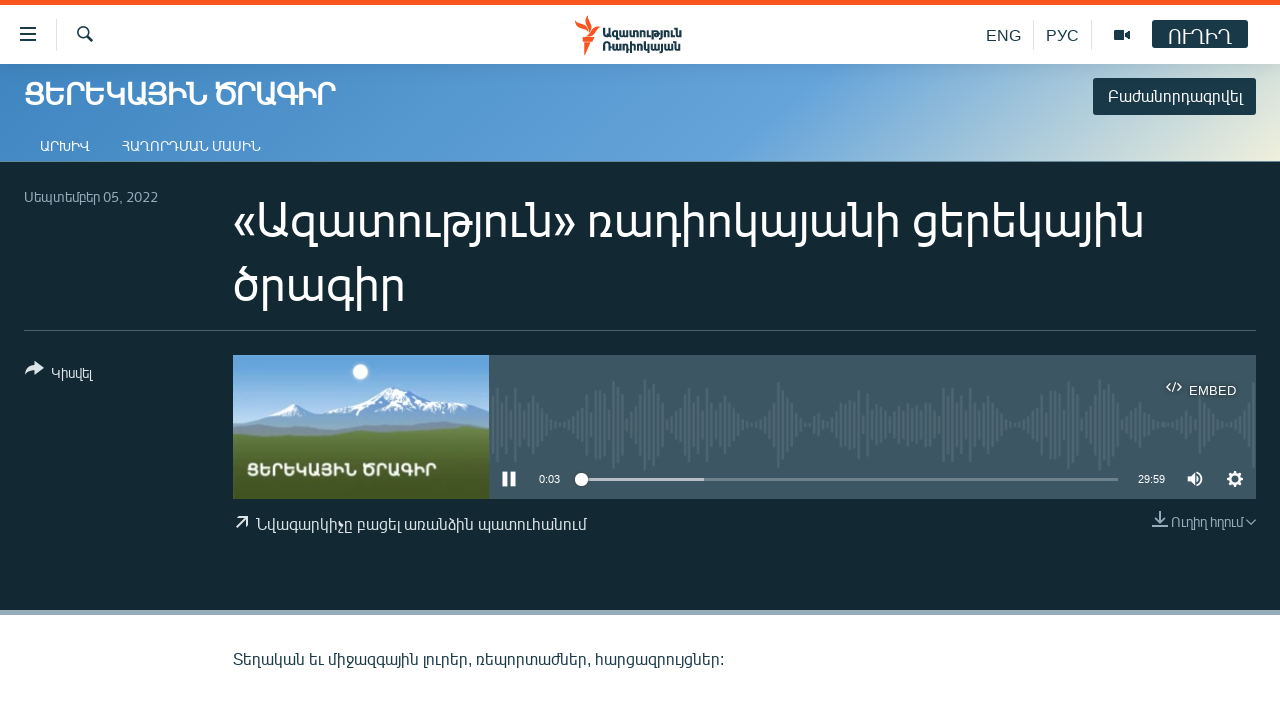

--- FILE ---
content_type: text/html; charset=utf-8
request_url: https://www.azatutyun.am/a/31998406.html
body_size: 11804
content:

<!DOCTYPE html>
<html lang="hy" dir="ltr" class="no-js">
<head>
<link href="/Content/responsive/RFE/hy-AM/RFE-hy-AM.css?&amp;av=0.0.0.0&amp;cb=370" rel="stylesheet"/>
<script src="//tags.azatutyun.am/rferl-pangea/prod/utag.sync.js"></script> <script type='text/javascript' src='https://www.youtube.com/iframe_api' async></script>
<link rel="manifest" href="/manifest.json">
<script type="text/javascript">
//a general 'js' detection, must be on top level in <head>, due to CSS performance
document.documentElement.className = "js";
var cacheBuster = "370";
var appBaseUrl = "/";
var imgEnhancerBreakpoints = [0, 144, 256, 408, 650, 1023, 1597];
var isLoggingEnabled = false;
var isPreviewPage = false;
var isLivePreviewPage = false;
if (!isPreviewPage) {
window.RFE = window.RFE || {};
window.RFE.cacheEnabledByParam = window.location.href.indexOf('nocache=1') === -1;
const url = new URL(window.location.href);
const params = new URLSearchParams(url.search);
// Remove the 'nocache' parameter
params.delete('nocache');
// Update the URL without the 'nocache' parameter
url.search = params.toString();
window.history.replaceState(null, '', url.toString());
} else {
window.addEventListener('load', function() {
const links = window.document.links;
for (let i = 0; i < links.length; i++) {
links[i].href = '#';
links[i].target = '_self';
}
})
}
var pwaEnabled = true;
var swCacheDisabled;
</script>
<meta charset="utf-8" />
<title>&#171;Ազատություն&#187; ռադիոկայանի ցերեկային ծրագիր</title>
<meta name="description" content="Տեղական եւ միջազգային լուրեր, ռեպորտաժներ, հարցազրույցներ:" />
<meta name="keywords" content="Ցերեկային ծրագիր, Մաքսլիբերթի, " />
<meta name="viewport" content="width=device-width, initial-scale=1.0" />
<meta http-equiv="X-UA-Compatible" content="IE=edge" />
<meta name="robots" content="max-image-preview:large"><meta property="fb:pages" content="141126305932755" />
<link href="https://www.azatutyun.am/a/31998406.html" rel="canonical" />
<meta name="apple-mobile-web-app-title" content="&#171;Ազատություն&#187; ռ/կ" />
<meta name="apple-mobile-web-app-status-bar-style" content="black" />
<meta name="apple-itunes-app" content="app-id=475986784, app-argument=//31998406.ltr" />
<meta content="«Ազատություն» ռադիոկայանի ցերեկային ծրագիր" property="og:title" />
<meta content="Տեղական եւ միջազգային լուրեր, ռեպորտաժներ, հարցազրույցներ:" property="og:description" />
<meta content="article" property="og:type" />
<meta content="https://www.azatutyun.am/a/31998406.html" property="og:url" />
<meta content="«Ազատ Եվրոպա/Ազատություն» ռադիոկայան" property="og:site_name" />
<meta content="https://www.facebook.com/azatutyun" property="article:publisher" />
<meta content="https://gdb.rferl.org/c3700000-0aff-0242-6f3d-08d9ecde6ad6_w1200_h630.jpg" property="og:image" />
<meta content="1200" property="og:image:width" />
<meta content="630" property="og:image:height" />
<meta content="273836033013508" property="fb:app_id" />
<meta content="player" name="twitter:card" />
<meta content="@azatutyunradio" name="twitter:site" />
<meta content="https://www.azatutyun.am/embed/player/article/31998406.html" name="twitter:player" />
<meta content="435" name="twitter:player:width" />
<meta content="314" name="twitter:player:height" />
<meta content="https://rfe-audio.rferl.org/ar/2022/09/05/20220905-120000-ar063-program_low.mp3" name="twitter:player:stream" />
<meta content="audio/mp3; codecs=&quot;mp3&quot;" name="twitter:player:stream:content_type" />
<meta content="«Ազատություն» ռադիոկայանի ցերեկային ծրագիր" name="twitter:title" />
<meta content="Տեղական եւ միջազգային լուրեր, ռեպորտաժներ, հարցազրույցներ:" name="twitter:description" />
<link rel="amphtml" href="https://www.azatutyun.am/amp/31998406.html" />
<script src="/Scripts/responsive/infographics.b?v=dVbZ-Cza7s4UoO3BqYSZdbxQZVF4BOLP5EfYDs4kqEo1&amp;av=0.0.0.0&amp;cb=370"></script>
<script src="/Scripts/responsive/loader.b?v=Q26XNwrL6vJYKjqFQRDnx01Lk2pi1mRsuLEaVKMsvpA1&amp;av=0.0.0.0&amp;cb=370"></script>
<link rel="icon" type="image/svg+xml" href="/Content/responsive/RFE/img/webApp/favicon.svg" />
<link rel="alternate icon" href="/Content/responsive/RFE/img/webApp/favicon.ico" />
<link rel="mask-icon" color="#ea6903" href="/Content/responsive/RFE/img/webApp/favicon_safari.svg" />
<link rel="apple-touch-icon" sizes="152x152" href="/Content/responsive/RFE/img/webApp/ico-152x152.png" />
<link rel="apple-touch-icon" sizes="144x144" href="/Content/responsive/RFE/img/webApp/ico-144x144.png" />
<link rel="apple-touch-icon" sizes="114x114" href="/Content/responsive/RFE/img/webApp/ico-114x114.png" />
<link rel="apple-touch-icon" sizes="72x72" href="/Content/responsive/RFE/img/webApp/ico-72x72.png" />
<link rel="apple-touch-icon-precomposed" href="/Content/responsive/RFE/img/webApp/ico-57x57.png" />
<link rel="icon" sizes="192x192" href="/Content/responsive/RFE/img/webApp/ico-192x192.png" />
<link rel="icon" sizes="128x128" href="/Content/responsive/RFE/img/webApp/ico-128x128.png" />
<meta name="msapplication-TileColor" content="#ffffff" />
<meta name="msapplication-TileImage" content="/Content/responsive/RFE/img/webApp/ico-144x144.png" />
<link rel="preload" href="/Content/responsive/fonts/Arian-AMU_v1.woff2" type="font/woff2" as="font" crossorigin="anonymous" />
<link rel="alternate" type="application/rss+xml" title="RFE/RL - Top Stories [RSS]" href="/api/" />
<link rel="sitemap" type="application/rss+xml" href="/sitemap.xml" />
<link rel="stylesheet" href="/api/customization/zonecustomcss?zoneId=2061&amp;cv=3" />
</head>
<body class=" nav-no-loaded cc_theme pg-media js-category-to-nav pg-prog nojs-images ">
<script type="text/javascript" >
var analyticsData = {url:"https://www.azatutyun.am/a/31998406.html",property_id:"428",article_uid:"31998406",page_title:"«Ազատություն» ռադիոկայանի ցերեկային ծրագիր",page_type:"scheduleraudio",content_type:"audio",subcontent_type:"scheduleraudio",last_modified:"2022-09-05 12:30:59Z",pub_datetime:"2022-09-05 12:00:00Z",pub_year:"2022",pub_month:"09",pub_day:"05",pub_hour:"12",pub_weekday:"Monday",section:"ցերեկային ծրագիր",english_section:"daytime",byline:"",categories:"daytime,maximumliberty",domain:"www.azatutyun.am",language:"Armenian",language_service:"RFERL Armenian",platform:"web",copied:"no",copied_article:"",copied_title:"",runs_js:"Yes",cms_release:"8.44.0.0.370",enviro_type:"prod",slug:"",entity:"RFE",short_language_service:"ARM",platform_short:"W",page_name:"«Ազատություն» ռադիոկայանի ցերեկային ծրագիր"};
</script>
<noscript><iframe src="https://www.googletagmanager.com/ns.html?id=GTM-WXZBPZ" height="0" width="0" style="display:none;visibility:hidden"></iframe></noscript><script type="text/javascript" data-cookiecategory="analytics">
var gtmEventObject = Object.assign({}, analyticsData, {event: 'page_meta_ready'});window.dataLayer = window.dataLayer || [];window.dataLayer.push(gtmEventObject);
if (top.location === self.location) { //if not inside of an IFrame
var renderGtm = "true";
if (renderGtm === "true") {
(function(w,d,s,l,i){w[l]=w[l]||[];w[l].push({'gtm.start':new Date().getTime(),event:'gtm.js'});var f=d.getElementsByTagName(s)[0],j=d.createElement(s),dl=l!='dataLayer'?'&l='+l:'';j.async=true;j.src='//www.googletagmanager.com/gtm.js?id='+i+dl;f.parentNode.insertBefore(j,f);})(window,document,'script','dataLayer','GTM-WXZBPZ');
}
}
</script>
<!--Analytics tag js version start-->
<script type="text/javascript" data-cookiecategory="analytics">
var utag_data = Object.assign({}, analyticsData, {});
if(typeof(TealiumTagFrom)==='function' && typeof(TealiumTagSearchKeyword)==='function') {
var utag_from=TealiumTagFrom();var utag_searchKeyword=TealiumTagSearchKeyword();
if(utag_searchKeyword!=null && utag_searchKeyword!=='' && utag_data["search_keyword"]==null) utag_data["search_keyword"]=utag_searchKeyword;if(utag_from!=null && utag_from!=='') utag_data["from"]=TealiumTagFrom();}
if(window.top!== window.self&&utag_data.page_type==="snippet"){utag_data.page_type = 'iframe';}
try{if(window.top!==window.self&&window.self.location.hostname===window.top.location.hostname){utag_data.platform = 'self-embed';utag_data.platform_short = 'se';}}catch(e){if(window.top!==window.self&&window.self.location.search.includes("platformType=self-embed")){utag_data.platform = 'cross-promo';utag_data.platform_short = 'cp';}}
(function(a,b,c,d){ a="https://tags.azatutyun.am/rferl-pangea/prod/utag.js"; b=document;c="script";d=b.createElement(c);d.src=a;d.type="text/java"+c;d.async=true; a=b.getElementsByTagName(c)[0];a.parentNode.insertBefore(d,a); })();
</script>
<!--Analytics tag js version end-->
<!-- Analytics tag management NoScript -->
<noscript>
<img style="position: absolute; border: none;" src="https://ssc.azatutyun.am/b/ss/bbgprod,bbgentityrferl/1/G.4--NS/971898400?pageName=rfe%3aarm%3aw%3ascheduleraudio%3a%c2%ab%d4%b1%d5%a6%d5%a1%d5%bf%d5%b8%d6%82%d5%a9%d5%b5%d5%b8%d6%82%d5%b6%c2%bb%20%d5%bc%d5%a1%d5%a4%d5%ab%d5%b8%d5%af%d5%a1%d5%b5%d5%a1%d5%b6%d5%ab%20%d6%81%d5%a5%d6%80%d5%a5%d5%af%d5%a1%d5%b5%d5%ab%d5%b6%20%d5%ae%d6%80%d5%a1%d5%a3%d5%ab%d6%80&amp;c6=%c2%ab%d4%b1%d5%a6%d5%a1%d5%bf%d5%b8%d6%82%d5%a9%d5%b5%d5%b8%d6%82%d5%b6%c2%bb%20%d5%bc%d5%a1%d5%a4%d5%ab%d5%b8%d5%af%d5%a1%d5%b5%d5%a1%d5%b6%d5%ab%20%d6%81%d5%a5%d6%80%d5%a5%d5%af%d5%a1%d5%b5%d5%ab%d5%b6%20%d5%ae%d6%80%d5%a1%d5%a3%d5%ab%d6%80&amp;v36=8.44.0.0.370&amp;v6=D=c6&amp;g=https%3a%2f%2fwww.azatutyun.am%2fa%2f31998406.html&amp;c1=D=g&amp;v1=D=g&amp;events=event1&amp;c16=rferl%20armenian&amp;v16=D=c16&amp;c5=daytime&amp;v5=D=c5&amp;ch=%d5%91%d5%a5%d6%80%d5%a5%d5%af%d5%a1%d5%b5%d5%ab%d5%b6%20%d5%ae%d6%80%d5%a1%d5%a3%d5%ab%d6%80&amp;c15=armenian&amp;v15=D=c15&amp;c4=audio&amp;v4=D=c4&amp;c14=31998406&amp;v14=D=c14&amp;v20=no&amp;c17=web&amp;v17=D=c17&amp;mcorgid=518abc7455e462b97f000101%40adobeorg&amp;server=www.azatutyun.am&amp;pageType=D=c4&amp;ns=bbg&amp;v29=D=server&amp;v25=rfe&amp;v30=428&amp;v105=D=User-Agent " alt="analytics" width="1" height="1" /></noscript>
<!-- End of Analytics tag management NoScript -->
<!--*** Accessibility links - For ScreenReaders only ***-->
<section>
<div class="sr-only">
<h2>Մատչելիության հղումներ</h2>
<ul>
<li><a href="#content" data-disable-smooth-scroll="1">Անցնել հիմնական բովանդակությանը</a></li>
<li><a href="#navigation" data-disable-smooth-scroll="1">Անցնել հիմնական մենյուին</a></li>
<li><a href="#txtHeaderSearch" data-disable-smooth-scroll="1">Որոնում</a></li>
</ul>
</div>
</section>
<div dir="ltr">
<div id="page">
<aside>
<div class="ctc-message pos-fix">
<div class="ctc-message__inner">Հղումը պատճենվել է</div>
</div>
</aside>
<div class="hdr-20 hdr-20--big">
<div class="hdr-20__inner">
<div class="hdr-20__max pos-rel">
<div class="hdr-20__side hdr-20__side--primary d-flex">
<label data-for="main-menu-ctrl" data-switcher-trigger="true" data-switch-target="main-menu-ctrl" class="burger hdr-trigger pos-rel trans-trigger" data-trans-evt="click" data-trans-id="menu">
<span class="ico ico-close hdr-trigger__ico hdr-trigger__ico--close burger__ico burger__ico--close"></span>
<span class="ico ico-menu hdr-trigger__ico hdr-trigger__ico--open burger__ico burger__ico--open"></span>
</label>
<div class="menu-pnl pos-fix trans-target" data-switch-target="main-menu-ctrl" data-trans-id="menu">
<div class="menu-pnl__inner">
<nav class="main-nav menu-pnl__item menu-pnl__item--first">
<ul class="main-nav__list accordeon" data-analytics-tales="false" data-promo-name="link" data-location-name="nav,secnav">
<li class="main-nav__item">
<a class="main-nav__item-name main-nav__item-name--link" href="/azatutyun-tv" title="Ազատություն TV" data-item-name="mobilemultimedia" >Ազատություն TV</a>
</li>
<li class="main-nav__item">
<a class="main-nav__item-name main-nav__item-name--link" href="/armenia" title="Հայաստան" data-item-name="Armenia" >Հայաստան</a>
</li>
<li class="main-nav__item">
<a class="main-nav__item-name main-nav__item-name--link" href="/z/2039" title="Քաղաքական" data-item-name="Politics" >Քաղաքական</a>
</li>
<li class="main-nav__item">
<a class="main-nav__item-name main-nav__item-name--link" href="/z/23978" title="Ընտրություններ 2026" data-item-name="election-2026" >Ընտրություններ 2026</a>
</li>
<li class="main-nav__item">
<a class="main-nav__item-name main-nav__item-name--link" href="/z/2095" title="Իրավունք" data-item-name="Right" >Իրավունք</a>
</li>
<li class="main-nav__item">
<a class="main-nav__item-name main-nav__item-name--link" href="/z/2040" title="Հասարակություն" data-item-name="Social_issues" >Հասարակություն</a>
</li>
<li class="main-nav__item">
<a class="main-nav__item-name main-nav__item-name--link" href="/economy" title="Տնտեսություն" data-item-name="Economy" >Տնտեսություն</a>
</li>
<li class="main-nav__item">
<a class="main-nav__item-name main-nav__item-name--link" href="/z/2038" title="Ղարաբաղ" data-item-name="Karabakh_problem" >Ղարաբաղ</a>
</li>
<li class="main-nav__item">
<a class="main-nav__item-name main-nav__item-name--link" href="/p/8469.html" title="Պատերազմի 6 շաբաթները" data-item-name="the-6-weeks-of-karabakh-war" >Պատերազմի 6 շաբաթները</a>
</li>
<li class="main-nav__item">
<a class="main-nav__item-name main-nav__item-name--link" href="/z/2037" title="Տարածաշրջան" data-item-name="Region" >Տարածաշրջան</a>
</li>
<li class="main-nav__item">
<a class="main-nav__item-name main-nav__item-name--link" href="/z/2081" title="Միջազգային" data-item-name="International" >Միջազգային</a>
</li>
<li class="main-nav__item">
<a class="main-nav__item-name main-nav__item-name--link" href="/z/2042" title="Մշակույթ" data-item-name="Culture" >Մշակույթ</a>
</li>
<li class="main-nav__item">
<a class="main-nav__item-name main-nav__item-name--link" href="/z/15473" title="Սպորտ" data-item-name="sport" >Սպորտ</a>
</li>
<li class="main-nav__item">
<a class="main-nav__item-name main-nav__item-name--link" href="/z/2046" title="Մեկնաբանություն" data-item-name="Commentary" >Մեկնաբանություն</a>
</li>
<li class="main-nav__item">
<a class="main-nav__item-name main-nav__item-name--link" href="/z/19729" title="ՏՏ և Ինտերնետ" data-item-name="itnews" >ՏՏ և Ինտերնետ</a>
</li>
<li class="main-nav__item">
<a class="main-nav__item-name main-nav__item-name--link" href="/z/22042" title="Կորոնավիրուս" data-item-name="coronavirus" >Կորոնավիրուս</a>
</li>
<li class="main-nav__item">
<a class="main-nav__item-name main-nav__item-name--link" href="/z/729" title="Արխիվ" data-item-name="Armenian_Archive" >Արխիվ</a>
</li>
<li class="main-nav__item">
<a class="main-nav__item-name main-nav__item-name--link" href="/z/2684" title="Տեսանյութեր" data-item-name="Videos" >Տեսանյութեր</a>
</li>
<li class="main-nav__item">
<a class="main-nav__item-name main-nav__item-name--link" href="https://www.azatutyun.am/programs/radio" title="Փոդքասթ" >Փոդքասթ</a>
</li>
</ul>
</nav>
<div class="menu-pnl__item">
<a href="https://www.azatutyun.am" class="menu-pnl__item-link" alt="Հայերեն">Հայերեն</a>
<a href="https://www.azatutyun.am/p/3171.html" class="menu-pnl__item-link" alt="English">English</a>
<a href="https://rus.azatutyun.am" class="menu-pnl__item-link" alt="Русский">Русский</a>
</div>
<div class="menu-pnl__item menu-pnl__item--social">
<h5 class="menu-pnl__sub-head">ՀԵՏԵՎԵՔ ՄԵԶ</h5>
<a href="https://facebook.com/azatutyun" title="Միացեք մեզ Facebook-ում" data-analytics-text="follow_on_facebook" class="btn btn--rounded btn--social-inverted menu-pnl__btn js-social-btn btn-facebook" target="_blank" rel="noopener">
<span class="ico ico-facebook-alt ico--rounded"></span>
</a>
<a href="https://twitter.com/azatutyunradio" title="Միացեք մեզ Twitter-ում։" data-analytics-text="follow_on_twitter" class="btn btn--rounded btn--social-inverted menu-pnl__btn js-social-btn btn-twitter" target="_blank" rel="noopener">
<span class="ico ico-twitter ico--rounded"></span>
</a>
<a href="https://www.youtube.com/azatutyunradio" title="Միացեք մեզ Youtube-ում։" data-analytics-text="follow_on_youtube" class="btn btn--rounded btn--social-inverted menu-pnl__btn js-social-btn btn-youtube" target="_blank" rel="noopener">
<span class="ico ico-youtube ico--rounded"></span>
</a>
<a href="http://t.me/azatutyuntv" title="Հետևեք մեզ Տելեգրամում" data-analytics-text="follow_on_telegram" class="btn btn--rounded btn--social-inverted menu-pnl__btn js-social-btn btn-telegram" target="_blank" rel="noopener">
<span class="ico ico-telegram ico--rounded"></span>
</a>
<a href="https://www.instagram.com/azatutyuntv/" title="Հետևեք մեզ Instagram-ում" data-analytics-text="follow_on_instagram" class="btn btn--rounded btn--social-inverted menu-pnl__btn js-social-btn btn-instagram" target="_blank" rel="noopener">
<span class="ico ico-instagram ico--rounded"></span>
</a>
</div>
<div class="menu-pnl__item">
<a href="/navigation/allsites" class="menu-pnl__item-link">
<span class="ico ico-languages "></span>
&#171;Ազատության&#187; բոլոր կայքերը
</a>
</div>
</div>
</div>
<label data-for="top-search-ctrl" data-switcher-trigger="true" data-switch-target="top-search-ctrl" class="top-srch-trigger hdr-trigger">
<span class="ico ico-close hdr-trigger__ico hdr-trigger__ico--close top-srch-trigger__ico top-srch-trigger__ico--close"></span>
<span class="ico ico-search hdr-trigger__ico hdr-trigger__ico--open top-srch-trigger__ico top-srch-trigger__ico--open"></span>
</label>
<div class="srch-top srch-top--in-header" data-switch-target="top-search-ctrl">
<div class="container">
<form action="/s" class="srch-top__form srch-top__form--in-header" id="form-topSearchHeader" method="get" role="search"><label for="txtHeaderSearch" class="sr-only">Որոնում</label>
<input type="text" id="txtHeaderSearch" name="k" placeholder="որոնման տեքստ..." accesskey="s" value="" class="srch-top__input analyticstag-event" onkeydown="if (event.keyCode === 13) { FireAnalyticsTagEventOnSearch('search', $dom.get('#txtHeaderSearch')[0].value) }" />
<button title="Որոնում" type="submit" class="btn btn--top-srch analyticstag-event" onclick="FireAnalyticsTagEventOnSearch('search', $dom.get('#txtHeaderSearch')[0].value) ">
<span class="ico ico-search"></span>
</button></form>
</div>
</div>
<a href="/" class="main-logo-link">
<img src="/Content/responsive/RFE/hy-AM/img/logo-compact.svg" class="main-logo main-logo--comp" alt="site logo">
<img src="/Content/responsive/RFE/hy-AM/img/logo.svg" class="main-logo main-logo--big" alt="site logo">
</a>
</div>
<div class="hdr-20__side hdr-20__side--secondary d-flex">
<a href="/p/3148.html" title="Ազատություն TV" class="hdr-20__secondary-item" data-item-name="video">
<span class="ico ico-video hdr-20__secondary-icon"></span>
</a>
<a href="https://rus.azatutyun.am" title="РУС" class="hdr-20__secondary-item hdr-20__secondary-item--lang" data-item-name="satellite">
РУС
</a>
<a href="/en" title="ENG" class="hdr-20__secondary-item hdr-20__secondary-item--lang" data-item-name="satellite">
ENG
</a>
<a href="/s" title="Որոնում" class="hdr-20__secondary-item hdr-20__secondary-item--search" data-item-name="search">
<span class="ico ico-search hdr-20__secondary-icon hdr-20__secondary-icon--search"></span>
</a>
<div class="hdr-20__secondary-item live-b-drop">
<div class="live-b-drop__off">
<a href="/live" class="live-b-drop__link" title="ՈՒՂԻՂ" data-item-name="live">
<span class="badge badge--live-btn badge--live-btn-off">
ՈՒՂԻՂ
</span>
</a>
</div>
<div class="live-b-drop__on hidden">
<label data-for="live-ctrl" data-switcher-trigger="true" data-switch-target="live-ctrl" class="live-b-drop__label pos-rel">
<span class="badge badge--live badge--live-btn">
ՈՒՂԻՂ
</span>
<span class="ico ico-close live-b-drop__label-ico live-b-drop__label-ico--close"></span>
</label>
<div class="live-b-drop__panel" id="targetLivePanelDiv" data-switch-target="live-ctrl"></div>
</div>
</div>
<div class="srch-bottom">
<form action="/s" class="srch-bottom__form d-flex" id="form-bottomSearch" method="get" role="search"><label for="txtSearch" class="sr-only">Որոնում</label>
<input type="search" id="txtSearch" name="k" placeholder="որոնման տեքստ..." accesskey="s" value="" class="srch-bottom__input analyticstag-event" onkeydown="if (event.keyCode === 13) { FireAnalyticsTagEventOnSearch('search', $dom.get('#txtSearch')[0].value) }" />
<button title="Որոնում" type="submit" class="btn btn--bottom-srch analyticstag-event" onclick="FireAnalyticsTagEventOnSearch('search', $dom.get('#txtSearch')[0].value) ">
<span class="ico ico-search"></span>
</button></form>
</div>
</div>
<img src="/Content/responsive/RFE/hy-AM/img/logo-print.gif" class="logo-print" alt="site logo">
<img src="/Content/responsive/RFE/hy-AM/img/logo-print_color.png" class="logo-print logo-print--color" alt="site logo">
</div>
</div>
</div>
<script>
if (document.body.className.indexOf('pg-home') > -1) {
var nav2In = document.querySelector('.hdr-20__inner');
var nav2Sec = document.querySelector('.hdr-20__side--secondary');
var secStyle = window.getComputedStyle(nav2Sec);
if (nav2In && window.pageYOffset < 150 && secStyle['position'] !== 'fixed') {
nav2In.classList.add('hdr-20__inner--big')
}
}
</script>
<div class="c-hlights c-hlights--breaking c-hlights--no-item" data-hlight-display="mobile,desktop">
<div class="c-hlights__wrap container p-0">
<div class="c-hlights__nav">
<a role="button" href="#" title="Նախորդը">
<span class="ico ico-chevron-backward m-0"></span>
<span class="sr-only">Նախորդը</span>
</a>
<a role="button" href="#" title="Հաջորդը">
<span class="ico ico-chevron-forward m-0"></span>
<span class="sr-only">Հաջորդը</span>
</a>
</div>
<span class="c-hlights__label">
<span class="">ՀՐԱՏԱՊ</span>
<span class="switcher-trigger">
<label data-for="more-less-1" data-switcher-trigger="true" class="switcher-trigger__label switcher-trigger__label--more p-b-0" title="Ավելին">
<span class="ico ico-chevron-down"></span>
</label>
<label data-for="more-less-1" data-switcher-trigger="true" class="switcher-trigger__label switcher-trigger__label--less p-b-0" title="Թաքցնել տեքստը">
<span class="ico ico-chevron-up"></span>
</label>
</span>
</span>
<ul class="c-hlights__items switcher-target" data-switch-target="more-less-1">
</ul>
</div>
</div> <div id="content">
<div class="prog-hdr">
<div class="container">
<a href="/z/2061" class="prog-hdr__link">
<h1 class="title pg-title title--program">Ցերեկային ծրագիր</h1>
</a>
<div class="podcast-sub podcast-sub--prog-hdr">
<div class="podcast-sub__btn-outer">
<a class="btn podcast-sub__sub-btn" href="/podcast/sublink/2061" rel="noopener" target="_blank" title="Բաժանորդագրվել">
<span class="btn__text">
Բաժանորդագրվել
</span>
</a>
</div>
<div class="podcast-sub__overlay">
<div class="podcast-sub__modal-outer d-flex">
<div class="podcast-sub__modal">
<div class="podcast-sub__modal-top">
<div class="img-wrap podcast-sub__modal-top-img-w">
<div class="thumb thumb1_1">
<img data-src="https://gdb.rferl.org/c3750000-0aff-0242-205a-08d9ecde6f34_w50_r5.jpg" alt="Ցերեկային ծրագիր" />
</div>
</div>
<div class="podcast-sub__modal-top-ico">
<span class="ico ico-close"></span>
</div>
<h3 class="title podcast-sub__modal-title">Բաժանորդագրվել</h3>
</div>
<a class="podcast-sub__modal-link podcast-sub__modal-link--apple" href="https://itunes.apple.com/us/podcast/id1297989102" target="_blank" rel="noopener">
<span class="ico ico-apple-podcast"></span>
Apple Podcasts
</a>
<a class="podcast-sub__modal-link podcast-sub__modal-link--spotify" href="https://open.spotify.com/show/7iIwI8YhxqdziYshwF0Lmq" target="_blank" rel="noopener">
<span class="ico ico-spotify"></span>
Spotify
</a>
<a class="podcast-sub__modal-link podcast-sub__modal-link--rss" href="/podcast/?zoneId=2061" target="_blank" rel="noopener">
<span class="ico ico-podcast"></span>
Բաժանորդագրվել
</a>
</div>
</div>
</div>
</div>
</div>
<div class="nav-tabs nav-tabs--level-1 nav-tabs--prog-hdr nav-tabs--full">
<div class="container">
<div class="row">
<div class="nav-tabs__inner swipe-slide">
<ul class="nav-tabs__list swipe-slide__inner" role="tablist">
<li class="nav-tabs__item nav-tabs__item--prog-hdr nav-tabs__item--full">
<a href="/z/2061">Արխիվ</a> </li>
<li class="nav-tabs__item nav-tabs__item--prog-hdr nav-tabs__item--full">
<a href="/z/2061/about">Հաղորդման մասին</a> </li>
</ul>
</div>
</div>
</div>
</div>
</div>
<div class="media-container">
<div class="container">
<div class="hdr-container">
<div class="row">
<div class="col-title col-xs-12 col-md-10 col-lg-10 pull-right"> <h1 class="">
&#171;Ազատություն&#187; ռադիոկայանի ցերեկային ծրագիր
</h1>
</div><div class="col-publishing-details col-xs-12 col-md-2 pull-left"> <div class="publishing-details ">
<div class="published">
<span class="date" >
<time pubdate="pubdate" datetime="2022-09-05T16:00:00+04:00">
Սեպտեմբեր 05, 2022
</time>
</span>
</div>
</div>
</div><div class="col-lg-12 separator"> <div class="separator">
<hr class="title-line" />
</div>
</div><div class="col-multimedia col-xs-12 col-md-10 pull-right"> <div class="media-pholder media-pholder--audio ">
<div class="c-sticky-container" data-poster="https://gdb.rferl.org/c3700000-0aff-0242-6f3d-08d9ecde6ad6_w250_r1.jpg">
<div class="c-sticky-element" data-sp_api="pangea-video" data-persistent data-persistent-browse-out >
<div class="c-mmp c-mmp--enabled c-mmp--loading c-mmp--audio c-mmp--detail c-mmp--has-poster c-sticky-element__swipe-el"
data-player_id="" data-title="&#171;Ազատություն&#187; ռադիոկայանի ցերեկային ծրագիր" data-hide-title="False"
data-breakpoint_s="320" data-breakpoint_m="640" data-breakpoint_l="992"
data-hlsjs-src="/Scripts/responsive/hls.b"
data-bypass-dash-for-vod="true"
data-bypass-dash-for-live-video="true"
data-bypass-dash-for-live-audio="true"
id="player31998406">
<div class="c-mmp__poster js-poster">
<img src="https://gdb.rferl.org/c3700000-0aff-0242-6f3d-08d9ecde6ad6_w250_r1.jpg" alt="&#171;Ազատություն&#187; ռադիոկայանի ցերեկային ծրագիր" title="&#171;Ազատություն&#187; ռադիոկայանի ցերեկային ծրագիր" class="c-mmp__poster-image-h" />
</div>
<a class="c-mmp__fallback-link" href="https://rfe-audio.rferl.org/ar/2022/09/05/20220905-120000-ar063-program.mp3">
<span class="c-mmp__fallback-link-icon">
<span class="ico ico-audio"></span>
</span>
</a>
<div class="c-spinner">
<img src="/Content/responsive/img/player-spinner.png" alt="please wait" title="please wait" />
</div>
<div class="c-mmp__player">
<audio src="https://rfe-audio.rferl.org/ar/2022/09/05/20220905-120000-ar063-program.mp3" data-fallbacksrc="" data-fallbacktype="" data-type="audio/mp3" data-info="64 kbps" data-sources="[{&quot;AmpSrc&quot;:&quot;https://rfe-audio.rferl.org/ar/2022/09/05/20220905-120000-ar063-program_low.mp3&quot;,&quot;Src&quot;:&quot;https://rfe-audio.rferl.org/ar/2022/09/05/20220905-120000-ar063-program_low.mp3&quot;,&quot;Type&quot;:&quot;audio/mp3&quot;,&quot;DataInfo&quot;:&quot;32 kbps&quot;,&quot;Url&quot;:null,&quot;BlockAutoTo&quot;:null,&quot;BlockAutoFrom&quot;:null},{&quot;AmpSrc&quot;:&quot;https://rfe-audio.rferl.org/ar/2022/09/05/20220905-120000-ar063-program_hq.mp3&quot;,&quot;Src&quot;:&quot;https://rfe-audio.rferl.org/ar/2022/09/05/20220905-120000-ar063-program_hq.mp3&quot;,&quot;Type&quot;:&quot;audio/mp3&quot;,&quot;DataInfo&quot;:&quot;128 kbps&quot;,&quot;Url&quot;:null,&quot;BlockAutoTo&quot;:null,&quot;BlockAutoFrom&quot;:null}]" data-pub_datetime="2022-09-05 16:00:00Z" data-lt-on-play="0" data-lt-url="" data-autoplay data-preload webkit-playsinline="webkit-playsinline" playsinline="playsinline" style="width:100%;height:140px" title="«Ազատություն» ռադիոկայանի ցերեկային ծրագիր">
</audio>
</div>
<div class="c-mmp__overlay c-mmp__overlay--title c-mmp__overlay--partial c-mmp__overlay--disabled c-mmp__overlay--slide-from-top js-c-mmp__title-overlay">
<span class="c-mmp__overlay-actions c-mmp__overlay-actions-top js-overlay-actions">
<span class="c-mmp__overlay-actions-link c-mmp__overlay-actions-link--embed js-btn-embed-overlay" title="Embed">
<span class="c-mmp__overlay-actions-link-ico ico ico-embed-code"></span>
<span class="c-mmp__overlay-actions-link-text">Embed</span>
</span>
<span class="c-mmp__overlay-actions-link c-mmp__overlay-actions-link--close-sticky c-sticky-element__close-el" title="close">
<span class="c-mmp__overlay-actions-link-ico ico ico-close"></span>
</span>
</span>
<div class="c-mmp__overlay-title js-overlay-title">
<h5 class="c-mmp__overlay-media-title">
<a class="js-media-title-link" href="/a/31998406.html" target="_blank" rel="noopener" title="&#171;Ազատություն&#187; ռադիոկայանի ցերեկային ծրագիր">&#171;Ազատություն&#187; ռադիոկայանի ցերեկային ծրագիր</a>
</h5>
</div>
</div>
<div class="c-mmp__overlay c-mmp__overlay--sharing c-mmp__overlay--disabled c-mmp__overlay--slide-from-bottom js-c-mmp__sharing-overlay">
<span class="c-mmp__overlay-actions">
<span class="c-mmp__overlay-actions-link c-mmp__overlay-actions-link--embed js-btn-embed-overlay" title="Embed">
<span class="c-mmp__overlay-actions-link-ico ico ico-embed-code"></span>
<span class="c-mmp__overlay-actions-link-text">Embed</span>
</span>
<span class="c-mmp__overlay-actions-link c-mmp__overlay-actions-link--close js-btn-close-overlay" title="close">
<span class="c-mmp__overlay-actions-link-ico ico ico-close"></span>
</span>
</span>
<div class="c-mmp__overlay-tabs">
<div class="c-mmp__overlay-tab c-mmp__overlay-tab--disabled c-mmp__overlay-tab--slide-backward js-tab-embed-overlay" data-trigger="js-btn-embed-overlay" data-embed-source="//www.azatutyun.am/embed/player/0/31998406.html?type=audio" role="form">
<div class="c-mmp__overlay-body c-mmp__overlay-body--centered-vertical">
<div class="column">
<div class="c-mmp__status-msg ta-c js-message-embed-code-copied" role="tooltip">
The code has been copied to your clipboard.
</div>
<div class="c-mmp__form-group ta-c">
<input type="text" name="embed_code" class="c-mmp__input-text js-embed-code" dir="ltr" value="" readonly />
<span class="c-mmp__input-btn js-btn-copy-embed-code" title="Copy to clipboard"><span class="ico ico-content-copy"></span></span>
</div>
</div>
</div>
</div>
<div class="c-mmp__overlay-tab c-mmp__overlay-tab--disabled c-mmp__overlay-tab--slide-forward js-tab-sharing-overlay" data-trigger="js-btn-sharing-overlay" role="form">
<div class="c-mmp__overlay-body c-mmp__overlay-body--centered-vertical">
<div class="column">
<div class="c-mmp__status-msg ta-c js-message-share-url-copied" role="tooltip">
The URL has been copied to your clipboard
</div>
<div class="not-apply-to-sticky audio-fl-bwd">
<aside class="player-content-share share share--mmp" role="complementary"
data-share-url="https://www.azatutyun.am/a/31998406.html" data-share-title="&#171;Ազատություն&#187; ռադիոկայանի ցերեկային ծրագիր" data-share-text="">
<ul class="share__list">
<li class="share__item">
<a href="https://facebook.com/sharer.php?u=https%3a%2f%2fwww.azatutyun.am%2fa%2f31998406.html"
data-analytics-text="share_on_facebook"
title="Facebook" target="_blank"
class="btn bg-transparent js-social-btn">
<span class="ico ico-facebook fs_xl "></span>
</a>
</li>
<li class="share__item">
<a href="https://twitter.com/share?url=https%3a%2f%2fwww.azatutyun.am%2fa%2f31998406.html&amp;text=%c2%ab%d4%b1%d5%a6%d5%a1%d5%bf%d5%b8%d6%82%d5%a9%d5%b5%d5%b8%d6%82%d5%b6%c2%bb+%d5%bc%d5%a1%d5%a4%d5%ab%d5%b8%d5%af%d5%a1%d5%b5%d5%a1%d5%b6%d5%ab+%d6%81%d5%a5%d6%80%d5%a5%d5%af%d5%a1%d5%b5%d5%ab%d5%b6+%d5%ae%d6%80%d5%a1%d5%a3%d5%ab%d6%80"
data-analytics-text="share_on_twitter"
title="X (Twitter)" target="_blank"
class="btn bg-transparent js-social-btn">
<span class="ico ico-twitter fs_xl "></span>
</a>
</li>
<li class="share__item">
<a href="/a/31998406.html" title="Տարածել այս նյութը" class="btn bg-transparent" target="_blank" rel="noopener">
<span class="ico ico-ellipsis fs_xl "></span>
</a>
</li>
</ul>
</aside>
</div>
<hr class="c-mmp__separator-line audio-fl-bwd xs-hidden s-hidden" />
<div class="c-mmp__form-group ta-c audio-fl-bwd xs-hidden s-hidden">
<input type="text" name="share_url" class="c-mmp__input-text js-share-url" value="https://www.azatutyun.am/a/31998406.html" dir="ltr" readonly />
<span class="c-mmp__input-btn js-btn-copy-share-url" title="Copy to clipboard"><span class="ico ico-content-copy"></span></span>
</div>
</div>
</div>
</div>
</div>
</div>
<div class="c-mmp__overlay c-mmp__overlay--settings c-mmp__overlay--disabled c-mmp__overlay--slide-from-bottom js-c-mmp__settings-overlay">
<span class="c-mmp__overlay-actions">
<span class="c-mmp__overlay-actions-link c-mmp__overlay-actions-link--close js-btn-close-overlay" title="close">
<span class="c-mmp__overlay-actions-link-ico ico ico-close"></span>
</span>
</span>
<div class="c-mmp__overlay-body c-mmp__overlay-body--centered-vertical">
<div class="column column--scrolling js-sources"></div>
</div>
</div>
<div class="c-mmp__overlay c-mmp__overlay--disabled js-c-mmp__disabled-overlay">
<div class="c-mmp__overlay-body c-mmp__overlay-body--centered-vertical">
<div class="column">
<p class="ta-c"><span class="ico ico-clock"></span>No media source currently available</p>
</div>
</div>
</div>
<div class="c-mmp__cpanel-container js-cpanel-container">
<div class="c-mmp__cpanel c-mmp__cpanel--hidden">
<div class="c-mmp__cpanel-playback-controls">
<span class="c-mmp__cpanel-btn c-mmp__cpanel-btn--play js-btn-play" title="play">
<span class="ico ico-play m-0"></span>
</span>
<span class="c-mmp__cpanel-btn c-mmp__cpanel-btn--pause js-btn-pause" title="pause">
<span class="ico ico-pause m-0"></span>
</span>
</div>
<div class="c-mmp__cpanel-progress-controls">
<span class="c-mmp__cpanel-progress-controls-current-time js-current-time" dir="ltr">0:00</span>
<span class="c-mmp__cpanel-progress-controls-duration js-duration" dir="ltr">
0:29:59
</span>
<span class="c-mmp__indicator c-mmp__indicator--horizontal" dir="ltr">
<span class="c-mmp__indicator-lines js-progressbar">
<span class="c-mmp__indicator-line c-mmp__indicator-line--range js-playback-range" style="width:100%"></span>
<span class="c-mmp__indicator-line c-mmp__indicator-line--buffered js-playback-buffered" style="width:0%"></span>
<span class="c-mmp__indicator-line c-mmp__indicator-line--tracked js-playback-tracked" style="width:0%"></span>
<span class="c-mmp__indicator-line c-mmp__indicator-line--played js-playback-played" style="width:0%"></span>
<span class="c-mmp__indicator-line c-mmp__indicator-line--live js-playback-live"><span class="strip"></span></span>
<span class="c-mmp__indicator-btn ta-c js-progressbar-btn">
<button class="c-mmp__indicator-btn-pointer" type="button"></button>
</span>
<span class="c-mmp__badge c-mmp__badge--tracked-time c-mmp__badge--hidden js-progressbar-indicator-badge" dir="ltr" style="left:0%">
<span class="c-mmp__badge-text js-progressbar-indicator-badge-text">0:00</span>
</span>
</span>
</span>
</div>
<div class="c-mmp__cpanel-additional-controls">
<span class="c-mmp__cpanel-additional-controls-volume js-volume-controls">
<span class="c-mmp__cpanel-btn c-mmp__cpanel-btn--volume js-btn-volume" title="volume">
<span class="ico ico-volume-unmuted m-0"></span>
</span>
<span class="c-mmp__indicator c-mmp__indicator--vertical js-volume-panel" dir="ltr">
<span class="c-mmp__indicator-lines js-volumebar">
<span class="c-mmp__indicator-line c-mmp__indicator-line--range js-volume-range" style="height:100%"></span>
<span class="c-mmp__indicator-line c-mmp__indicator-line--volume js-volume-level" style="height:0%"></span>
<span class="c-mmp__indicator-slider">
<span class="c-mmp__indicator-btn ta-c c-mmp__indicator-btn--hidden js-volumebar-btn">
<button class="c-mmp__indicator-btn-pointer" type="button"></button>
</span>
</span>
</span>
</span>
</span>
<div class="c-mmp__cpanel-additional-controls-settings js-settings-controls">
<span class="c-mmp__cpanel-btn c-mmp__cpanel-btn--settings-overlay js-btn-settings-overlay" title="source switch">
<span class="ico ico-settings m-0"></span>
</span>
<span class="c-mmp__cpanel-btn c-mmp__cpanel-btn--settings-expand js-btn-settings-expand" title="source switch">
<span class="ico ico-settings m-0"></span>
</span>
<div class="c-mmp__expander c-mmp__expander--sources js-c-mmp__expander--sources">
<div class="c-mmp__expander-content js-sources"></div>
</div>
</div>
</div>
</div>
</div>
</div>
</div>
</div>
<div class="media-download">
<div class="simple-menu">
<span class="handler">
<span class="ico ico-download"></span>
<span class="label">Ուղիղ հղում</span>
<span class="ico ico-chevron-down"></span>
</span>
<div class="inner">
<ul class="subitems">
<li class="subitem">
<a href="https://rfe-audio.rferl.org/ar/2022/09/05/20220905-120000-ar063-program_low.mp3?download=1" title="32 kbps | MP3" class="handler"
onclick="FireAnalyticsTagEventOnDownload(this, 'audio', 31998406, '&#171;Ազատություն&#187; ռադիոկայանի ցերեկային ծրագիր', null, '', '2022', '09', '05')">
32 kbps | MP3
</a>
</li>
<li class="subitem">
<a href="https://rfe-audio.rferl.org/ar/2022/09/05/20220905-120000-ar063-program_hq.mp3?download=1" title="128 kbps | MP3" class="handler"
onclick="FireAnalyticsTagEventOnDownload(this, 'audio', 31998406, '&#171;Ազատություն&#187; ռադիոկայանի ցերեկային ծրագիր', null, '', '2022', '09', '05')">
128 kbps | MP3
</a>
</li>
<li class="subitem">
<a href="https://rfe-audio.rferl.org/ar/2022/09/05/20220905-120000-ar063-program.mp3?download=1" title="64 kbps | MP3" class="handler"
onclick="FireAnalyticsTagEventOnDownload(this, 'audio', 31998406, '&#171;Ազատություն&#187; ռադիոկայանի ցերեկային ծրագիր', null, '', '2022', '09', '05')">
64 kbps | MP3
</a>
</li>
</ul>
</div>
</div>
</div>
<button class="btn btn--link btn-popout-player" data-default-display="block" data-popup-url="/pp/31998406/ppt0.html" title="Նվագարկիչը բացել առանձին պատուհանում">
<span class="ico ico-arrow-top-right"></span>
<span class="text">Նվագարկիչը բացել առանձին պատուհանում</span>
</button>
</div>
</div><div class="col-xs-12 col-md-2 col-lg-2 pull-left"> <div class="links">
<p class="buttons link-content-sharing p-0 ">
<button class="btn btn--link btn-content-sharing p-t-0 " id="btnContentSharing" value="text" role="Button" type="" title="Ցույց տալ կիսվելու ավելի շատ հնարավորություններ">
<span class="ico ico-share ico--l"></span>
<span class="btn__text ">
Կիսվել
</span>
</button>
</p>
<aside class="content-sharing js-content-sharing " role="complementary"
data-share-url="https://www.azatutyun.am/a/31998406.html" data-share-title="&#171;Ազատություն&#187; ռադիոկայանի ցերեկային ծրագիր" data-share-text="Տեղական եւ միջազգային լուրեր, ռեպորտաժներ, հարցազրույցներ:">
<div class="content-sharing__popover">
<h6 class="content-sharing__title">Կիսվել</h6>
<button href="#close" id="btnCloseSharing" class="btn btn--text-like content-sharing__close-btn">
<span class="ico ico-close ico--l"></span>
</button>
<ul class="content-sharing__list">
<li class="content-sharing__item">
<div class="ctc ">
<input type="text" class="ctc__input" readonly="readonly">
<a href="" js-href="https://www.azatutyun.am/a/31998406.html" class="content-sharing__link ctc__button">
<span class="ico ico-copy-link ico--rounded ico--l"></span>
<span class="content-sharing__link-text">Պատճենել հղումը</span>
</a>
</div>
</li>
<li class="content-sharing__item">
<a href="https://facebook.com/sharer.php?u=https%3a%2f%2fwww.azatutyun.am%2fa%2f31998406.html"
data-analytics-text="share_on_facebook"
title="Facebook" target="_blank"
class="content-sharing__link js-social-btn">
<span class="ico ico-facebook ico--rounded ico--l"></span>
<span class="content-sharing__link-text">Facebook</span>
</a>
</li>
<li class="content-sharing__item">
<a href="https://telegram.me/share/url?url=https%3a%2f%2fwww.azatutyun.am%2fa%2f31998406.html"
data-analytics-text="share_on_telegram"
title="Telegram" target="_blank"
class="content-sharing__link js-social-btn">
<span class="ico ico-telegram ico--rounded ico--l"></span>
<span class="content-sharing__link-text">Telegram</span>
</a>
</li>
<li class="content-sharing__item">
<a href="https://twitter.com/share?url=https%3a%2f%2fwww.azatutyun.am%2fa%2f31998406.html&amp;text=%c2%ab%d4%b1%d5%a6%d5%a1%d5%bf%d5%b8%d6%82%d5%a9%d5%b5%d5%b8%d6%82%d5%b6%c2%bb+%d5%bc%d5%a1%d5%a4%d5%ab%d5%b8%d5%af%d5%a1%d5%b5%d5%a1%d5%b6%d5%ab+%d6%81%d5%a5%d6%80%d5%a5%d5%af%d5%a1%d5%b5%d5%ab%d5%b6+%d5%ae%d6%80%d5%a1%d5%a3%d5%ab%d6%80"
data-analytics-text="share_on_twitter"
title="X (Twitter)" target="_blank"
class="content-sharing__link js-social-btn">
<span class="ico ico-twitter ico--rounded ico--l"></span>
<span class="content-sharing__link-text">X (Twitter)</span>
</a>
</li>
<li class="content-sharing__item">
<a href="mailto:?body=https%3a%2f%2fwww.azatutyun.am%2fa%2f31998406.html&amp;subject=&#171;Ազատություն&#187; ռադիոկայանի ցերեկային ծրագիր"
title="Email"
class="content-sharing__link ">
<span class="ico ico-email ico--rounded ico--l"></span>
<span class="content-sharing__link-text">Email</span>
</a>
</li>
</ul>
</div>
</aside>
</div>
</div>
</div>
</div>
</div>
</div>
<div class="container">
<div class="body-container">
<div class="row">
<div class="col-xs-12 col-sm-12 col-md-7 col-lg-7 col-md-offset-2 col-lg-offset-2 pull-left bottom-offset content-offset">
<div class="intro" >
<p >Տեղական եւ միջազգային լուրեր, ռեպորտաժներ, հարցազրույցներ:</p>
</div>
</div>
<div class="col-xs-12 col-md-7 col-md-offset-2 pull-left"> <div class="content-offset">
<div class="media-block-wrap">
<h2 class="section-head">Արխիվ</h2>
<div class="row">
<ul>
<li class="col-xs-6 col-sm-4 col-md-4 col-lg-4">
<div class="media-block ">
<a href="/a/33562122.html" class="img-wrap img-wrap--t-spac img-wrap--size-4" title="&#171;Ազատություն&#187; ռադիոկայանի ցերեկային ծրագիր">
<div class="thumb thumb16_9">
<noscript class="nojs-img">
<img src="https://gdb.rferl.org/c3700000-0aff-0242-6f3d-08d9ecde6ad6_w160_r1.jpg" alt="" />
</noscript>
<img data-src="https://gdb.rferl.org/c3700000-0aff-0242-6f3d-08d9ecde6ad6_w33_r1.jpg" src="" alt="" class=""/>
</div>
<span class="ico ico-audio ico--media-type"></span>
</a>
<div class="media-block__content">
<span class="date date--mb date--size-4" >Հոկտեմբեր 31, 2025</span>
<a href="/a/33562122.html">
<h4 class="media-block__title media-block__title--size-4" title="&#171;Ազատություն&#187; ռադիոկայանի ցերեկային ծրագիր">
&#171;Ազատություն&#187; ռադիոկայանի ցերեկային ծրագիր
</h4>
</a>
</div>
</div>
</li>
<li class="col-xs-6 col-sm-4 col-md-4 col-lg-4">
<div class="media-block ">
<a href="/a/33562112.html" class="img-wrap img-wrap--t-spac img-wrap--size-4" title="&#171;Ազատություն&#187; ռադիոկայանի ցերեկային ծրագիր">
<div class="thumb thumb16_9">
<noscript class="nojs-img">
<img src="https://gdb.rferl.org/c3700000-0aff-0242-6f3d-08d9ecde6ad6_w160_r1.jpg" alt="" />
</noscript>
<img data-src="https://gdb.rferl.org/c3700000-0aff-0242-6f3d-08d9ecde6ad6_w33_r1.jpg" src="" alt="" class=""/>
</div>
<span class="ico ico-audio ico--media-type"></span>
</a>
<div class="media-block__content">
<span class="date date--mb date--size-4" >Հոկտեմբեր 31, 2025</span>
<a href="/a/33562112.html">
<h4 class="media-block__title media-block__title--size-4" title="&#171;Ազատություն&#187; ռադիոկայանի ցերեկային ծրագիր">
&#171;Ազատություն&#187; ռադիոկայանի ցերեկային ծրագիր
</h4>
</a>
</div>
</div>
</li>
<li class="col-xs-6 col-sm-4 col-md-4 col-lg-4">
<div class="media-block ">
<a href="/a/33561141.html" class="img-wrap img-wrap--t-spac img-wrap--size-4" title="&#171;Ազատություն&#187; ռադիոկայանի ցերեկային ծրագիր">
<div class="thumb thumb16_9">
<noscript class="nojs-img">
<img src="https://gdb.rferl.org/c3700000-0aff-0242-6f3d-08d9ecde6ad6_w160_r1.jpg" alt="" />
</noscript>
<img data-src="https://gdb.rferl.org/c3700000-0aff-0242-6f3d-08d9ecde6ad6_w33_r1.jpg" src="" alt="" class=""/>
</div>
<span class="ico ico-audio ico--media-type"></span>
</a>
<div class="media-block__content">
<span class="date date--mb date--size-4" >Հոկտեմբեր 30, 2025</span>
<a href="/a/33561141.html">
<h4 class="media-block__title media-block__title--size-4" title="&#171;Ազատություն&#187; ռադիոկայանի ցերեկային ծրագիր">
&#171;Ազատություն&#187; ռադիոկայանի ցերեկային ծրագիր
</h4>
</a>
</div>
</div>
</li>
<li class="col-xs-6 col-sm-4 col-md-4 col-lg-4">
<div class="media-block ">
<a href="/a/33561130.html" class="img-wrap img-wrap--t-spac img-wrap--size-4" title="&#171;Ազատություն&#187; ռադիոկայանի ցերեկային ծրագիր">
<div class="thumb thumb16_9">
<noscript class="nojs-img">
<img src="https://gdb.rferl.org/c3700000-0aff-0242-6f3d-08d9ecde6ad6_w160_r1.jpg" alt="" />
</noscript>
<img data-src="https://gdb.rferl.org/c3700000-0aff-0242-6f3d-08d9ecde6ad6_w33_r1.jpg" src="" alt="" class=""/>
</div>
<span class="ico ico-audio ico--media-type"></span>
</a>
<div class="media-block__content">
<span class="date date--mb date--size-4" >Հոկտեմբեր 30, 2025</span>
<a href="/a/33561130.html">
<h4 class="media-block__title media-block__title--size-4" title="&#171;Ազատություն&#187; ռադիոկայանի ցերեկային ծրագիր">
&#171;Ազատություն&#187; ռադիոկայանի ցերեկային ծրագիր
</h4>
</a>
</div>
</div>
</li>
<li class="col-xs-6 col-sm-4 col-md-4 col-lg-4">
<div class="media-block ">
<a href="/a/33560085.html" class="img-wrap img-wrap--t-spac img-wrap--size-4" title="&#171;Ազատություն&#187; ռադիոկայանի ցերեկային ծրագիր">
<div class="thumb thumb16_9">
<noscript class="nojs-img">
<img src="https://gdb.rferl.org/c3700000-0aff-0242-6f3d-08d9ecde6ad6_w160_r1.jpg" alt="" />
</noscript>
<img data-src="https://gdb.rferl.org/c3700000-0aff-0242-6f3d-08d9ecde6ad6_w33_r1.jpg" src="" alt="" class=""/>
</div>
<span class="ico ico-audio ico--media-type"></span>
</a>
<div class="media-block__content">
<span class="date date--mb date--size-4" >Հոկտեմբեր 29, 2025</span>
<a href="/a/33560085.html">
<h4 class="media-block__title media-block__title--size-4" title="&#171;Ազատություն&#187; ռադիոկայանի ցերեկային ծրագիր">
&#171;Ազատություն&#187; ռադիոկայանի ցերեկային ծրագիր
</h4>
</a>
</div>
</div>
</li>
<li class="col-xs-6 col-sm-4 col-md-4 col-lg-4">
<div class="media-block ">
<a href="/a/33560073.html" class="img-wrap img-wrap--t-spac img-wrap--size-4" title="&#171;Ազատություն&#187; ռադիոկայանի ցերեկային ծրագիր">
<div class="thumb thumb16_9">
<noscript class="nojs-img">
<img src="https://gdb.rferl.org/c3700000-0aff-0242-6f3d-08d9ecde6ad6_w160_r1.jpg" alt="" />
</noscript>
<img data-src="https://gdb.rferl.org/c3700000-0aff-0242-6f3d-08d9ecde6ad6_w33_r1.jpg" src="" alt="" class=""/>
</div>
<span class="ico ico-audio ico--media-type"></span>
</a>
<div class="media-block__content">
<span class="date date--mb date--size-4" >Հոկտեմբեր 29, 2025</span>
<a href="/a/33560073.html">
<h4 class="media-block__title media-block__title--size-4" title="&#171;Ազատություն&#187; ռադիոկայանի ցերեկային ծրագիր">
&#171;Ազատություն&#187; ռադիոկայանի ցերեկային ծրագիր
</h4>
</a>
</div>
</div>
</li>
</ul>
</div>
<a class="link-more" href="/z/2061">Բոլոր հեռարձակումների արխիվը</a> </div>
<div class="media-block-wrap">
<hr class="line-head" />
<a class="crosslink-important" href="/programs/tv">
<span class="ico ico-chevron-forward pull-right"></span>
<strong>
<span class="ico ico-play-rounded pull-left"></span>
Տեսնել TV հաղորդումները
</strong>
</a> <a class="crosslink-important" href="/programs/radio">
<span class="ico ico-chevron-forward pull-right"></span>
<strong>
<span class="ico ico-audio-rounded pull-left"></span>
Տեսնել ռադիո հաղորդումները
</strong>
</a> </div>
</div>
</div>
</div>
</div>
</div>
</div>
<footer role="contentinfo">
<div id="foot" class="foot">
<div class="container">
<div class="foot-nav collapsed" id="foot-nav">
<div class="menu">
<ul class="items">
<li class="socials block-socials">
<span class="handler" id="socials-handler">
ՀԵՏԵՎԵՔ ՄԵԶ
</span>
<div class="inner">
<ul class="subitems follow">
<li>
<a href="https://facebook.com/azatutyun" title="Միացեք մեզ Facebook-ում" data-analytics-text="follow_on_facebook" class="btn btn--rounded js-social-btn btn-facebook" target="_blank" rel="noopener">
<span class="ico ico-facebook-alt ico--rounded"></span>
</a>
</li>
<li>
<a href="https://twitter.com/azatutyunradio" title="Միացեք մեզ Twitter-ում։" data-analytics-text="follow_on_twitter" class="btn btn--rounded js-social-btn btn-twitter" target="_blank" rel="noopener">
<span class="ico ico-twitter ico--rounded"></span>
</a>
</li>
<li>
<a href="https://www.youtube.com/azatutyunradio" title="Միացեք մեզ Youtube-ում։" data-analytics-text="follow_on_youtube" class="btn btn--rounded js-social-btn btn-youtube" target="_blank" rel="noopener">
<span class="ico ico-youtube ico--rounded"></span>
</a>
</li>
<li>
<a href="http://t.me/azatutyuntv" title="Հետևեք մեզ Տելեգրամում" data-analytics-text="follow_on_telegram" class="btn btn--rounded js-social-btn btn-telegram" target="_blank" rel="noopener">
<span class="ico ico-telegram ico--rounded"></span>
</a>
</li>
<li>
<a href="https://www.instagram.com/azatutyuntv/" title="Հետևեք մեզ Instagram-ում" data-analytics-text="follow_on_instagram" class="btn btn--rounded js-social-btn btn-instagram" target="_blank" rel="noopener">
<span class="ico ico-instagram ico--rounded"></span>
</a>
</li>
<li>
<a href="/rssfeeds" title="RSS" data-analytics-text="follow_on_rss" class="btn btn--rounded js-social-btn btn-rss" >
<span class="ico ico-rss ico--rounded"></span>
</a>
</li>
<li>
<a href="/podcasts" title="Podcast" data-analytics-text="follow_on_podcast" class="btn btn--rounded js-social-btn btn-podcast" >
<span class="ico ico-podcast ico--rounded"></span>
</a>
</li>
</ul>
</div>
</li>
<li class="block-primary collapsed collapsible item">
<span class="handler">
Մուլտիմեդիա
<span title="close tab" class="ico ico-chevron-up"></span>
<span title="open tab" class="ico ico-chevron-down"></span>
<span title="add" class="ico ico-plus"></span>
<span title="remove" class="ico ico-minus"></span>
</span>
<div class="inner">
<ul class="subitems">
<li class="subitem">
<a class="handler" href="/azatutyun-tv" title="Ազատություն TV" >Ազատություն TV</a>
</li>
<li class="subitem">
<a class="handler" href="/z/2684" title="Տեսանյութեր" >Տեսանյութեր</a>
</li>
<li class="subitem">
<a class="handler" href="/z/3141" title="Լրատվական" >Լրատվական</a>
</li>
<li class="subitem">
<a class="handler" href="/z/16736" title="Կիրակնօրյա" >Կիրակնօրյա</a>
</li>
<li class="subitem">
<a class="handler" href="/programindex.html" title="Ռադիոծրագրեր" >Ռադիոծրագրեր</a>
</li>
<li class="subitem">
<a class="handler" href="/z/2060" title="Առավոտյան ծրագիր" >Առավոտյան ծրագիր</a>
</li>
<li class="subitem">
<a class="handler" href="/z/2061" title="Ցերեկային ծրագիր" >Ցերեկային ծրագիր</a>
</li>
<li class="subitem">
<a class="handler" href="/z/2062" title="Երեկոյան ծրագիր" >Երեկոյան ծրագիր</a>
</li>
</ul>
</div>
</li>
<li class="block-primary collapsed collapsible item">
<span class="handler">
Բաժիններ
<span title="close tab" class="ico ico-chevron-up"></span>
<span title="open tab" class="ico ico-chevron-down"></span>
<span title="add" class="ico ico-plus"></span>
<span title="remove" class="ico ico-minus"></span>
</span>
<div class="inner">
<ul class="subitems">
<li class="subitem">
<a class="handler" href="/news" title="Լուրեր" >Լուրեր</a>
</li>
<li class="subitem">
<a class="handler" href="/z/2039" title="Քաղաքական" >Քաղաքական</a>
</li>
<li class="subitem">
<a class="handler" href="/z/2095" title="Իրավունք" >Իրավունք</a>
</li>
<li class="subitem">
<a class="handler" href="/economy" title="Տնտեսություն" >Տնտեսություն</a>
</li>
<li class="subitem">
<a class="handler" href="/z/2040" title="Հասարակություն" >Հասարակություն</a>
</li>
<li class="subitem">
<a class="handler" href="/z/2038" title="Ղարաբաղյան խնդիր" >Ղարաբաղյան խնդիր</a>
</li>
<li class="subitem">
<a class="handler" href="/z/2037" title="Տարածաշրջան" >Տարածաշրջան</a>
</li>
<li class="subitem">
<a class="handler" href="/z/2081" title="Միջազգային" >Միջազգային</a>
</li>
<li class="subitem">
<a class="handler" href="/z/19729" title="ՏՏ և Ինտերնետ" >ՏՏ և Ինտերնետ</a>
</li>
<li class="subitem">
<a class="handler" href="/z/2042" title="Մշակույթ" >Մշակույթ</a>
</li>
<li class="subitem">
<a class="handler" href="/z/729" title="Արխիվ" >Արխիվ</a>
</li>
</ul>
</div>
</li>
<li class="block-secondary collapsed collapsible item">
<span class="handler">
Մեր մասին
<span title="close tab" class="ico ico-chevron-up"></span>
<span title="open tab" class="ico ico-chevron-down"></span>
<span title="add" class="ico ico-plus"></span>
<span title="remove" class="ico ico-minus"></span>
</span>
<div class="inner">
<ul class="subitems">
<li class="subitem">
<a class="handler" href="/p/3151.html" title="&#171;Ազատություն&#187; ռ/կ" >&#171;Ազատություն&#187; ռ/կ</a>
</li>
<li class="subitem">
<a class="handler" href="/contact-us" title="Կապը մեզ հետ" >Կապը մեզ հետ</a>
</li>
<li class="subitem">
<a class="handler" href="/subscribe.html" title="Բաժանորդագրվել էլ-փոստով" >Բաժանորդագրվել էլ-փոստով</a>
</li>
<li class="subitem">
<a class="handler" href="/p/6707.html" title="Հայտարարություններ" >Հայտարարություններ</a>
</li>
<li class="subitem">
<a class="handler" href="https://www.azatutyun.am/userupload.html" title="Ականատես" >Ականատես</a>
</li>
</ul>
</div>
</li>
</ul>
</div>
</div>
<div class="foot__item foot__item--copyrights">
<p class="copyright">«Ազատ Եվրոպա/Ազատություն» ռադիոկայան © 2026</p>
</div>
</div>
</div>
</footer> </div>
</div>
<script src="https://cdn.onesignal.com/sdks/web/v16/OneSignalSDK.page.js" defer></script>
<script>
if (!isPreviewPage) {
window.OneSignalDeferred = window.OneSignalDeferred || [];
OneSignalDeferred.push(function(OneSignal) {
OneSignal.init({
appId: "30d51060-fe3e-40b0-9f6e-c12696163c34",
});
});
}
</script> <script defer src="/Scripts/responsive/serviceWorkerInstall.js?cb=370"></script>
<script type="text/javascript">
// opera mini - disable ico font
if (navigator.userAgent.match(/Opera Mini/i)) {
document.getElementsByTagName("body")[0].className += " can-not-ff";
}
// mobile browsers test
if (typeof RFE !== 'undefined' && RFE.isMobile) {
if (RFE.isMobile.any()) {
document.getElementsByTagName("body")[0].className += " is-mobile";
}
else {
document.getElementsByTagName("body")[0].className += " is-not-mobile";
}
}
</script>
<script src="/conf.js?x=370" type="text/javascript"></script>
<div class="responsive-indicator">
<div class="visible-xs-block">XS</div>
<div class="visible-sm-block">SM</div>
<div class="visible-md-block">MD</div>
<div class="visible-lg-block">LG</div>
</div>
<script type="text/javascript">
var bar_data = {
"apiId": "31998406",
"apiType": "1",
"isEmbedded": "0",
"culture": "hy-AM",
"cookieName": "cmsLoggedIn",
"cookieDomain": "www.azatutyun.am"
};
</script>
<div id="scriptLoaderTarget" style="display:none;contain:strict;"></div>
</body>
</html>